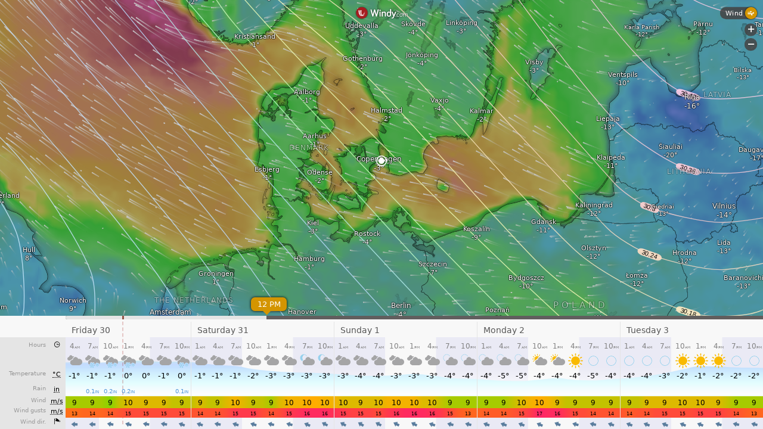

--- FILE ---
content_type: text/plain
request_url: https://node.windy.com/Zm9yZWNhc3Q/ZWNtd2Y/cG9pbnQvZWNtd2YvdjIuNy81NS42NTUvMTIuNjQ2P3NvdXJjZT1kZXRhaWwmc3RlcD0zJnJlZlRpbWU9MjAyNi0wMS0zMFQwMDowMDowMFomdG9rZW49ZXlKaGJHY2lPaUpJVXpJMU5pSXNJblI1Y0NJNklrcFhWQ0o5LmV5SnBibVlpT25zaWRXRWlPaUpOYjNwcGJHeGhYQzgxTGpBZ0tFMWhZMmx1ZEc5emFEc2dTVzUwWld3Z1RXRmpJRTlUSUZnZ01UQmZNVFZmTnlrZ1FYQndiR1ZYWldKTGFYUmNMelV6Tnk0ek5pQW9TMGhVVFV3c0lHeHBhMlVnUjJWamEyOHBJRU5vY205dFpWd3ZNVE14TGpBdU1DNHdJRk5oWm1GeWFWd3ZOVE0zTGpNMk95QkRiR0YxWkdWQ2IzUmNMekV1TURzZ0syTnNZWFZrWldKdmRFQmhiblJvY205d2FXTXVZMjl0S1NJc0ltbHdJam9pTXk0eE5EVXVNVGczTGpnMEluMHNJbWxoZENJNk1UYzJPVGMzTXpJMk15d2laWGh3SWpveE56WTVPVFEyTURZemZRLjBFLUE3MHlmaHd4dWY4ZDl4TVFNeDFqSzk0dXNjeGJ1RHFobFRmRVNKUTQmdG9rZW4yPXBlbmRpbmcmdWlkPTA0ZjE0MGI0LTE2YzgtNDhmZS1hMTkzLWE3ZTY0ZWNjMmZkMyZzYz0xJnByPTEmdj00MS4xLjAmcG9jPTQ
body_size: 3504
content:
[base64]